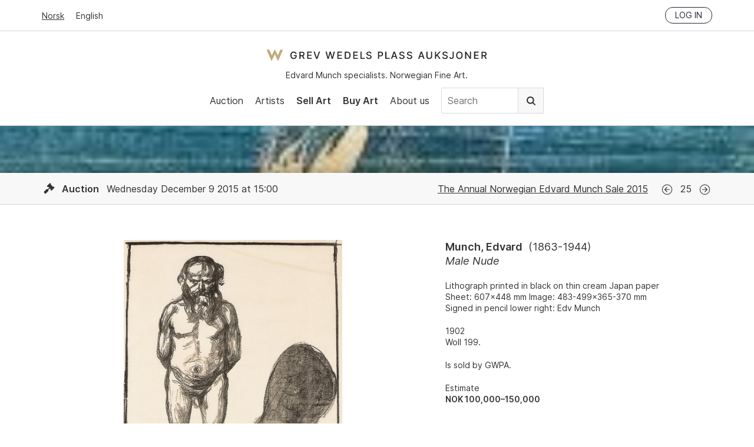

--- FILE ---
content_type: text/html; charset=utf-8
request_url: https://gwpa.no/en/lots/10235
body_size: 6593
content:
<!doctype html>
<html lang="en">
  <head>
    <link rel="preconnect" href="https://cloud.typography.com" crossorigin>
<link rel="preload" as="font" href="/assets/Inter-Regular-45eae240.woff2" type="font/woff2" crossorigin>
<link rel="preload" as="font" href="/assets/Inter-SemiBold-c33ec322.woff2" type="font/woff2" crossorigin>

<title>Munch, Edvard - Male Nude - Grev Wedels Plass Auksjoner</title>
<meta name="viewport" content="width=device-width, initial-scale=1">
<meta name="apple-mobile-web-app-capable" content="yes">
<link rel="icon" href="/favicon.ico">
<link rel="icon" href="/assets/favicon-b8e7f5c1.svg" type="image/svg+xml">
<link rel="apple-touch-icon" href="/assets/apple-touch-icon-61ad0b7c.png">
<meta property="og:type" content="website">
<meta property="og:site_name" content="Grev Wedels Plass Auksjoner">
<meta property="og:title" content="Munch, Edvard - Male Nude">
<meta property="og:url" content="https://gwpa.no/en/lots/10235">
<meta name="csrf-param" content="authenticity_token" />
<meta name="csrf-token" content="TnvLAmZq-JirLIgv3WL9dpIycKzNAufwV27HBf_pAbUsVaeV9O0hmyIze8iAnGYrRpdi-DwvBWHYMjWHh0RLdg" />


<!-- Structured Data: Organization Schema -->
<script type="application/ld+json">
  {"@context":"https://schema.org","@type":"Organization","@id":"https://gwpa.no#organization","name":"Grev Wedels Plass Auksjoner AS","url":"https://gwpa.no","logo":{"@type":"ImageObject","url":"https://gwpa.no/logo.png","width":"600","height":"342"},"description":"Norwegian auction house specializing in works\n                      by Edvard Munch and in Norwegian 19th and 20th Century Art\n                      of high-end fine art","address":{"@type":"PostalAddress","streetAddress":"Bankplassen 1A","addressLocality":"Oslo","postalCode":"0151","addressCountry":"NO"},"contactPoint":{"@type":"ContactPoint","telephone":"+47-22-86-21-86","email":"post@gwpa.no","areaServed":"Worldwide","availableLanguage":["Norwegian","English"]},"sameAs":["https://www.facebook.com/GrevWedelsPlassAuksjoner/","https://www.instagram.com/grevwedelsplassauksjoner/","https://www.youtube.com/@grevwedelsplassauksjoner"]}
</script>

<script id="Cookiebot"
    src="https://consent.cookiebot.com/uc.js"
    data-culture="en"
    data-cbid="cb6f5dca-5dfa-4480-86ba-369ec935c432"
    data-blockingmode="auto" type="text/javascript"></script>

    <link rel="preload" as="image" href="https://api.gwpa.no/photos/5db2209fcbfb3b9e642d853a69e4bcdc7d3db933/800x1091/8320-20170905094722021258.jpeg" imagesrcset="https://api.gwpa.no/photos/a3d2b60d9519f4438f2c8a5ee7f76ff1331e7029/500x681/8320-20170905094722021258.jpeg 500w, https://api.gwpa.no/photos/5db2209fcbfb3b9e642d853a69e4bcdc7d3db933/800x1091/8320-20170905094722021258.jpeg 800w, https://api.gwpa.no/photos/c1d7c7143239952c550346bdcab608af981f876d/1833x2500/8320-20170905094722021258/original.jpeg 1400w" imagesizes="(max-width: 768px) 100vw, 800px">



<link rel="alternate" type="application/rss+xml" title="Grev Wedels Plass Auksjoner" href="https://gwpa.no/en/pages.rss">
<link rel="alternate" type="application/rss+xml" title="Grev Wedels Plass Auksjoner: News" href="https://gwpa.no/en/about-gwpa/news.rss">

<link rel="stylesheet" href="/assets/application-b6e3d2a8.css" />
<script
    src="/assets/application-731092eb.js"
    type="text/javascript"
    data-cookieconsent="ignore"
    defer></script>

<!-- typography.com fonts-->
<link rel="stylesheet"
    type="text/css"
    href="https://cloud.typography.com/7341956/7116032/css/fonts.css" />

<!-- Google Tag Manager -->
<script type="text/plain" data-cookieconsent="statistics">
(function(w,d,s,l,i){w[l]=w[l]||[];w[l].push({'gtm.start':
new Date().getTime(),event:'gtm.js'});var f=d.getElementsByTagName(s)[0],
j=d.createElement(s),dl=l!='dataLayer'?'&l='+l:'';j.async=true;j.src=
'https://www.googletagmanager.com/gtm.js?id='+i+dl;f.parentNode.insertBefore(j,f);
})(window,document,'script','dataLayer','GTM-N67HFFL');
</script>
<!-- End Google Tag Manager -->
<script src="https://cdn.usefathom.com/script.js" data-site="ZGHBFMSF"
    data-cookieconsent="ignore" defer></script>

  </head>
  <body>
    <!-- Google Tag Manager (noscript) -->
<noscript><iframe src="https://www.googletagmanager.com/ns.html?id=GTM-N67HFFL"
height="0" width="0" style="display:none;visibility:hidden"></iframe></noscript>
<!-- End Google Tag Manager (noscript) -->
<!-- Segment Pixel - NO-SNO-RT:Grev Wedels Plass Auksjoner AS - Høstkampanje_170907 - DO NOT MODIFY -->
<script src="https://secure.adnxs.com/seg?add=10081332&t=1" async defer></script>
<!-- End of Segment Pixel -->

    <header data-controller="header">
  <div class="top-bar">
    <div class="inner">
      <div class="locale-select">
          <a href="/nb">Norsk</a>
          <a class="current" href="/en">English</a>
      </div>
      <div class="session">
        <div class="logged-in">
          <a href="/en/account">My page</a>
          <a rel="nofollow" data-method="delete" href="/en/login">Log out</a>
        </div>
        <div class="logged-out">
          <a class="button small" href="/en/login">Log in</a>
        </div>
      </div>
    </div>
  </div>
  <div class="main-nav">
    <div class="inner">
      <div class="logo-and-tagline">
        <a class="logo" href="/en">Grev Wedels Plass Auksjoner</a>
        <div class="tagline">
          Edvard Munch specialists. Norwegian Fine Art.
        </div>
      </div>
        <div class="mobile-nav"
             data-action="click->header#toggleMobileNav"></div>
        <nav>
          <ul>
            <li>
              <a href="/en/auctions">Auction</a>
            </li>
            <li>
              <a href="/en/artists/featured">Artists</a>
            </li>
              <li>
                  <a class="important" href="/en/sell-art">Sell Art</a>
              </li>
              <li>
                  <a class="important" href="/en/buy">Buy Art</a>
              </li>
              <li>
                  <a href="/en/about-gwpa">About us</a>
              </li>
            <li class="nav-search">
              <form class="search-form" action="/en/search" accept-charset="UTF-8" method="get">
                <input type="text" name="q" id="q" value="" placeholder="Search" />
                <button type="submit">
                  Search
                </button>
</form>            </li>
          </ul>
        </nav>
    </div>
  </div>
</header>

    
<section class="lot">
  <!-- Structured Data: Product Schema for Auction Lot -->
    <script type="application/ld+json">
      {"@context":"https://schema.org","@type":["VisualArtwork"],"url":"https://gwpa.no/en/lots/10235","name":"Male Nude","description":"Edvard Munch - Male Nude - Lithograph printed in black on thin cream Japan paper\n Sheet: 607x448 mm Image: 483-499x365-370 mm\n Signed in pencil lower right: Edv Munch","image":["https://api.gwpa.no/photos/5db2209fcbfb3b9e642d853a69e4bcdc7d3db933/800x1091/8320-20170905094722021258.jpeg"],"creator":{"@type":"Person","name":"Edvard Munch"},"size":"Sheet: 607x448 mm Image: 483-499x365-370 mm","additionalProperty":[{"@type":"PropertyValue","name":"Notes","value":"1902 \n Woll 199. \n\n Is sold by GWPA."},{"@type":"PropertyValue","name":"Signature","value":"Signed in pencil lower right: Edv Munch"}],"artMedium":"Lithograph printed in black on thin cream Japan paper"}
    </script>
  <!-- End Structured Data -->

  
<header class="auction-header">
    <figure class="auction-image">
      <div class="overlay"></div>
      <img src="https://api.gwpa.no/images/7a789b21ba7d8750425be76945e8d4a9bdb0b6ad/197x256/15-20170914120221544056.jpeg" alt="" class="image" srcset="https://api.gwpa.no/images/7a789b21ba7d8750425be76945e8d4a9bdb0b6ad/197x256/15-20170914120221544056.jpeg 500w, https://api.gwpa.no/images/31dc366bd728d073f0d5faf15e1b226ef9a52779/197x255/15-20170914120221544056.jpeg 800w, https://api.gwpa.no/images/7a789b21ba7d8750425be76945e8d4a9bdb0b6ad/197x256/15-20170914120221544056.jpeg 1400w" sizes="(max-width: 768px) 100vw, 800px" loading="eager" width="197" height="256">
    </figure>

  <div class="auction-info">
    <div class="inner">
      <div class="dates">
        <span class="icon icon-auction"></span>
        <b>Auction</b>
        Wednesday December  9 2015 at 15:00
      </div>

        <div class="auction-name">
          <a href="/en/auctions/98">The Annual Norwegian Edvard Munch Sale 2015</a>
        </div>
          <div class="navigation">
              <a class="icon icon-previous" href="/en/lots/10208">Previous</a>
            <span class="catalog-number">
              25
            </span>
              <a class="icon icon-next" href="/en/lots/10225">Next</a>
          </div>
    </div>
  </div>

</header>


  <div class="inner">
    <div data-react-class="Lot" data-react-props="{&quot;customer_token&quot;:null,&quot;recaptcha_key&quot;:&quot;6LeJHgAdAAAAABMCH9Wagmp3ulquthwEHUCguyd2&quot;,&quot;locale&quot;:&quot;en&quot;,&quot;lot&quot;:{&quot;id&quot;:10235,&quot;previous&quot;:10208,&quot;next&quot;:10225,&quot;artist_name&quot;:&quot;Munch, Edvard&quot;,&quot;artist_lifespan&quot;:&quot;1863-1944&quot;,&quot;catalog_number&quot;:25,&quot;object_type&quot;:&quot;&quot;,&quot;title&quot;:&quot;Male Nude&quot;,&quot;year&quot;:&quot;&quot;,&quot;upcoming&quot;:false,&quot;advance_bid&quot;:false,&quot;sold&quot;:false,&quot;sold_price&quot;:null,&quot;sold_reservation&quot;:false,&quot;disable_online_bids&quot;:false,&quot;hide_estimates&quot;:false,&quot;estimates&quot;:[&quot;NOK 100,000–150,000&quot;],&quot;info&quot;:&quot;\u003cp\u003eLithograph printed in black on thin cream Japan paper\n\u003cbr /\u003eSheet: 607x448 mm Image: 483-499x365-370 mm\n\u003cbr /\u003eSigned in pencil lower right: Edv Munch\u003c/p\u003e&quot;,&quot;notes&quot;:&quot;\u003cp\u003e1902 \n\u003cbr /\u003eWoll 199. \u003c/p\u003e\n\n\u003cp\u003eIs sold by GWPA.\u003c/p\u003e&quot;,&quot;item_technique&quot;:&quot;\u003cp\u003eLithograph printed in black on thin cream Japan paper\u003c/p\u003e&quot;,&quot;item_measurements&quot;:&quot;\u003cp\u003eSheet: 607x448 mm Image: 483-499x365-370 mm\u003c/p\u003e&quot;,&quot;item_signature&quot;:&quot;\u003cp\u003eSigned in pencil lower right: Edv Munch\u003c/p\u003e&quot;,&quot;auction&quot;:{&quot;id&quot;:98,&quot;name&quot;:&quot;The Annual Norwegian Edvard Munch Sale 2015&quot;,&quot;auction_type&quot;:&quot;auction&quot;,&quot;status&quot;:&quot;closed&quot;,&quot;location&quot;:&quot;&quot;,&quot;address&quot;:&quot;&quot;,&quot;image&quot;:{&quot;id&quot;:15,&quot;width&quot;:197,&quot;height&quot;:256,&quot;large&quot;:&quot;https://api.gwpa.no/images/7a789b21ba7d8750425be76945e8d4a9bdb0b6ad/197x256/15-20170914120221544056.jpeg&quot;,&quot;medium&quot;:&quot;https://api.gwpa.no/images/31dc366bd728d073f0d5faf15e1b226ef9a52779/197x255/15-20170914120221544056.jpeg&quot;,&quot;small&quot;:&quot;https://api.gwpa.no/images/7a789b21ba7d8750425be76945e8d4a9bdb0b6ad/197x256/15-20170914120221544056.jpeg&quot;,&quot;original&quot;:&quot;https://api.gwpa.no/images/09a4dc61aef226deae98795786776bb7dad37789/197x256/15-20170914120221544056/original.jpeg&quot;},&quot;upcoming&quot;:false,&quot;date&quot;:&quot;Wednesday December  9 2015 at 15:00&quot;,&quot;start_date&quot;:&quot;2015-12-09T15:00:00+01:00&quot;,&quot;end_date&quot;:&quot;2015-12-09T16:00:00+01:00&quot;,&quot;registration_deadline&quot;:&quot;Consignments welcome until September 5 2017&quot;},&quot;images&quot;:[{&quot;id&quot;:8320,&quot;width&quot;:1833,&quot;height&quot;:2500,&quot;large&quot;:&quot;https://api.gwpa.no/photos/eeefe8185ff5247cae33bf1ae7ae643afa385872/1400x1909/8320-20170905094722021258.jpeg&quot;,&quot;medium&quot;:&quot;https://api.gwpa.no/photos/5db2209fcbfb3b9e642d853a69e4bcdc7d3db933/800x1091/8320-20170905094722021258.jpeg&quot;,&quot;small&quot;:&quot;https://api.gwpa.no/photos/a3d2b60d9519f4438f2c8a5ee7f76ff1331e7029/500x681/8320-20170905094722021258.jpeg&quot;,&quot;original&quot;:&quot;https://api.gwpa.no/photos/c1d7c7143239952c550346bdcab608af981f876d/1833x2500/8320-20170905094722021258/original.jpeg&quot;}]},&quot;routes&quot;:{&quot;advance_bids&quot;:&quot;/en/lots/10235/advance_bids.json&quot;,&quot;backend&quot;:&quot;https://api.gwpa.no/api/en/lots/10235.json&quot;,&quot;login&quot;:&quot;/en/login&quot;,&quot;online_bids&quot;:&quot;/en/lots/10235/online_bids&quot;,&quot;phone_bids&quot;:&quot;/en/lots/10235/phone_bid_registrations.json&quot;},&quot;strings&quot;:{&quot;auctioned&quot;:&quot;Auctioned&quot;,&quot;coming_up_for_sale&quot;:&quot;Coming up for sale&quot;,&quot;ends_in&quot;:&quot;Ends in&quot;,&quot;estimate&quot;:&quot;Estimate&quot;,&quot;estimate_on_request&quot;:&quot;Estimate on request&quot;,&quot;exhibited&quot;:&quot;Exhibited&quot;,&quot;login_to_bid&quot;:&quot;Log in to bid&quot;,&quot;online_bid_extension_info&quot;:&quot;Bids within the final 3 minutes will extend the deadline by 3 minutes.&quot;,&quot;next_bid&quot;:&quot;Next bid&quot;,&quot;provenance&quot;:&quot;Provenance&quot;,&quot;press_photo&quot;:&quot;View high-resolution image&quot;,&quot;sold_for&quot;:&quot;Hammer price&quot;,&quot;to_be_approved&quot;:&quot;to be approved&quot;,&quot;unsold&quot;:&quot;Unsold&quot;,&quot;online_bids&quot;:{&quot;status&quot;:{&quot;outbid&quot;:&quot;You have been outbid. Please enter a new max bid.&quot;,&quot;lost&quot;:&quot;Thank you for your bids. Unfortunately, you did not win this lot.&quot;,&quot;winner&quot;:&quot;You are currently the highest bidder. Your max bid is:&quot;,&quot;won&quot;:&quot;Congratulations. You won this lot.&quot;},&quot;accept_conditions_html&quot;:&quot;By making a bid you agree that you have read and are bound by \u003ca href=\&quot;/en/buy/conditions-of-purchase\&quot; target=\&quot;_blank\&quot; rel=\&quot;noopener noreferrer\&quot;\u003eGWPA&#39;s Conditions of Sale\u003c/a\u003e&quot;,&quot;amount&quot;:&quot;Amount&quot;,&quot;bidder&quot;:&quot;Bidder&quot;,&quot;choose_next_max_bid&quot;:&quot;Choose your max bid&quot;,&quot;confirm_bid&quot;:&quot;Confirm bid&quot;,&quot;make_a_bid&quot;:&quot;Make a bid&quot;,&quot;no_bids&quot;:&quot;No bids&quot;,&quot;time&quot;:&quot;Time&quot;},&quot;registration&quot;:{&quot;heading&quot;:&quot;Registration to place bids&quot;,&quot;intro_html&quot;:&quot;\u003cp\u003e\n  Buyers will have to register before bidding. Commission bids and\n  registration to bid by telephone must be submitted no later than\n  three hours prior to the start of the auction.\n\u003c/p\u003e&quot;,&quot;tabs&quot;:{&quot;advance_bid&quot;:&quot;Commission bid&quot;,&quot;phone_bid&quot;:&quot;Telephone bidding&quot;,&quot;online_bid&quot;:&quot;Online bidding&quot;},&quot;advance_bid&quot;:{&quot;billing_info_html&quot;:&quot;\u003cp\u003e\n  Should I be successful in my bid I wish the invoice to be sent to the\n  following address:\n\u003c/p\u003e&quot;,&quot;button_label&quot;:&quot;Send commission bid&quot;,&quot;confirmation_html&quot;:&quot;\u003cp\u003e\n  Thank you for your commission bid. We will contact you to confirm\n  the bid.\n\u003c/p\u003e&quot;,&quot;intro_html&quot;:&quot;\u003cp\u003e\n  A buyer can sign up for one or several commission bids. Customer\n  Services (CS) at GWPA will do the bidding on behalf of the buyer.\n  CS will make every effort to buy the object at the lowest price\n  possible, if necessary, the amount stated in the written bid (the\n  buyers maximum bid). If there are more than one commission bid on\n  the same lot, the bidding will begin above the second highest of\n  these bids. All written bids will be treated with the highest\n  confidentiality. For two bids on the same bidding amount, the bid\n  handed in first will have priority.\n\u003c/p\u003e&quot;,&quot;note_html&quot;:&quot;\u003cp\u003e\n  Please note that the bid is not registered until you have received\n  confirmation from GWPA.\n\u003c/p\u003e&quot;},&quot;phone_bid&quot;:{&quot;billing_info_html&quot;:&quot;\u003cp\u003e\n  Should I be successful in my bid I wish the invoice to be sent to the\n  following address:\n\u003c/p\u003e&quot;,&quot;button_label&quot;:&quot;Send registration&quot;,&quot;confirmation_html&quot;:&quot;\u003cp\u003e\n  Registration to bid by telephone is received. We will contact you\n  to confirm the registration.\n\u003c/p\u003e&quot;,&quot;intro_html&quot;:&quot;\u003cp\u003e\n  GWPAs Customer Services (CS) is pleased to offer assistance to\n  buyers wishing to bid by telephone. When bidding by telephone,\n  CS will call up the bidder and establish contact in reasonable\n  time prior to the lot going for sale.\n\u003c/p\u003e&quot;},&quot;online_bid&quot;:{&quot;intro_html&quot;:&quot;\u003cp\u003e\n  To be able to bid online during the auction, buyers will have to\n  register with an account at Invaluable.\u003cbr /\u003e\n  \u003ca href=\&quot;/en/buy/online-bidding\&quot;\u003eRead more here\u003c/a\u003e\n\u003c/p\u003e&quot;},&quot;labels&quot;:{&quot;advance_bid&quot;:{&quot;name&quot;:&quot;Name&quot;,&quot;phone&quot;:&quot;Telephone&quot;,&quot;email&quot;:&quot;Email&quot;,&quot;bid&quot;:&quot;Your bid (NOK)&quot;,&quot;billing_name&quot;:&quot;Name/Company&quot;,&quot;billing_address&quot;:&quot;Address&quot;,&quot;billing_postal_code&quot;:&quot;Postal code/Zip&quot;,&quot;billing_postal_area&quot;:&quot;Postal area&quot;,&quot;billing_country&quot;:&quot;Country&quot;,&quot;accept_conditions&quot;:&quot;I agree that I have read and am bound by GWPA&#39;s Conditions of Sale&quot;,&quot;accept_conditions_html&quot;:&quot;I agree that I have read and am bound by \u003ca href=\&quot;/en/buy/conditions-of-purchase\&quot; target=\&quot;_blank\&quot;\n   rel=\&quot;noopener noreferrer\&quot;\u003eGWPA&#39;s Conditions of Sale\u003c/a\u003e&quot;,&quot;consent&quot;:&quot;I agree that Grev Wedels Plass Auksjoner can store my personal information to process my bid.&quot;},&quot;phone_bid&quot;:{&quot;name&quot;:&quot;Name&quot;,&quot;phone&quot;:&quot;Telephone&quot;,&quot;email&quot;:&quot;Email&quot;,&quot;billing_name&quot;:&quot;Name/Company&quot;,&quot;billing_address&quot;:&quot;Address&quot;,&quot;billing_postal_code&quot;:&quot;Postal code/Zip&quot;,&quot;billing_postal_area&quot;:&quot;Postal area&quot;,&quot;billing_country&quot;:&quot;Country&quot;,&quot;accept_conditions&quot;:&quot;I agree that I have read and am bound by GWPA&#39;s Conditions of Sale&quot;,&quot;accept_conditions_html&quot;:&quot;I agree that I have read and am bound by \u003ca href=\&quot;/en/buy/conditions-of-purchase\&quot; target=\&quot;_blank\&quot;\n   rel=\&quot;noopener noreferrer\&quot;\u003eGWPA&#39;s Conditions of Sale\u003c/a\u003e&quot;,&quot;consent&quot;:&quot;I agree that Grev Wedels Plass Auksjoner can store my personal information to process my registration.&quot;}}}}}" data-hydrate="t" data-react-cache-id="Lot-0"><div class="lot"><div class="lot-images"><div class="image-wrapper"><div class="image"><img src="https://api.gwpa.no/photos/5db2209fcbfb3b9e642d853a69e4bcdc7d3db933/800x1091/8320-20170905094722021258.jpeg" srcSet="https://api.gwpa.no/photos/a3d2b60d9519f4438f2c8a5ee7f76ff1331e7029/500x681/8320-20170905094722021258.jpeg 500w, https://api.gwpa.no/photos/5db2209fcbfb3b9e642d853a69e4bcdc7d3db933/800x1091/8320-20170905094722021258.jpeg 800w, https://api.gwpa.no/photos/c1d7c7143239952c550346bdcab608af981f876d/1833x2500/8320-20170905094722021258/original.jpeg 1400w" sizes="(max-width: 768px) 100vw, 800px" class="portrait" alt="Munch, Edvard (1863-1944), Male Nude" width="1833" height="2500" loading="eager" fetchpriority="high"/></div><a class="press-photo" href="https://api.gwpa.no/photos/c1d7c7143239952c550346bdcab608af981f876d/1833x2500/8320-20170905094722021258/original.jpeg">View high-resolution image</a></div></div><div class="content"><div class="lot-info"><div class="artist-name">Munch, Edvard<span class="lifespan">(<!-- -->1863-1944<!-- -->)</span></div><div class="title">Male Nude</div><div class="info"><div><p>Lithograph printed in black on thin cream Japan paper
<br />Sheet: 607x448 mm Image: 483-499x365-370 mm
<br />Signed in pencil lower right: Edv Munch</p></div></div><div class="notes"><div><p>1902 
<br />Woll 199. </p>

<p>Is sold by GWPA.</p></div></div><p class="estimates">Estimate<br/><span class="estimate">NOK 100,000–150,000</span></p></div><div class="call-to-action"><h4>Auctioned<!-- --> <!-- -->Wednesday December  9 2015 at 15:00</h4><div class="sold">Unsold</div></div></div></div></div>
  </div>
</section>

    <footer>
  <div class="inner">
    <div class="column">
      <h4>Contact us</h4>
      <p>
        Grev Wedels Plass Auksjoner AS, Norway<br>
        Bankplassen 1A<br>
        0151 Oslo
      </p>
      <p>
        Phone: 22 86 21 86<br>
        Email: <a href="mailto:post@gwpa.no">post@gwpa.no</a>
      </p>
    </div>

    <div class="column">
      <h4>Opening hours</h4>
      <p>
        Monday – Friday 10am-5pm, by appointment only with:
      </p>
      <p>
        Hans Richard Elgheim
        920 42 306,
        <a href="mailto:hansrichard.elgheim@gwpa.no">hansrichard.elgheim@gwpa.no</a><br>
        Maria Høy
        917 11 845,
        <a href="mailto:maria.hoy@gwpa.no">maria.hoy@gwpa.no</a>
      </p>
    </div>

    <div class="column">
      <h4>Newsletter</h4>
      <p>
        Receive news, updates and invitations by email. Our mailing lists are strictly confidential and not shared with any third party.
      </p>
      <p>
        <a href="/en/about-gwpa/sign-up-for-our-newsletter">Click here to subscribe.</a>
      </p>
    </div>
    <div class="social-media">
      <a class="facebook icon" href="https://www.facebook.com/GrevWedelsPlassAuksjoner/">Facebook</a>
      <a class="instagram icon" href="https://www.instagram.com/grevwedelsplassauksjoner/">Instagram</a>
      <a class="youtube icon" href="https://www.youtube.com/@grevwedelsplassauksjoner">Youtube</a>
    </div>
    <div class="credits">
      <div class="art-loss-logo">
        <img alt="The Art Loss Register" width="290" height="99" loading="lazy" src="/assets/art-loss-logo-68c07b13.png" />
      </div>
      <h4>
        Grev Wedels Plass Auksjoner AS
      </h4>
      <p>
        &copy; All rights reserved.
        Design and code by <a href="http://anyone.no/">Anyone</a>
      </p>
    </div>
  </div>
</footer>

    <div data-react-class="Toast" data-react-props="{&quot;notice&quot;:null,&quot;error&quot;:null}" data-react-cache-id="Toast-0"></div>

    
  <script defer src="https://static.cloudflareinsights.com/beacon.min.js/vcd15cbe7772f49c399c6a5babf22c1241717689176015" integrity="sha512-ZpsOmlRQV6y907TI0dKBHq9Md29nnaEIPlkf84rnaERnq6zvWvPUqr2ft8M1aS28oN72PdrCzSjY4U6VaAw1EQ==" data-cf-beacon='{"version":"2024.11.0","token":"38800622ece04db984d747028b1428be","r":1,"server_timing":{"name":{"cfCacheStatus":true,"cfEdge":true,"cfExtPri":true,"cfL4":true,"cfOrigin":true,"cfSpeedBrain":true},"location_startswith":null}}' crossorigin="anonymous"></script>
</body>
</html>

--- FILE ---
content_type: text/css
request_url: https://cloud.typography.com/7341956/7116032/css/fonts.css
body_size: 145412
content:

/*
	Copyright (C) 2011-2025 Hoefler & Co.
	This software is the property of Hoefler & Co. (H&Co).
	Your right to access and use this software is subject to the
	applicable License Agreement, or Terms of Service, that exists
	between you and H&Co. If no such agreement exists, you may not
	access or use this software for any purpose.
	This software may only be hosted at the locations specified in
	the applicable License Agreement or Terms of Service, and only
	for the purposes expressly set forth therein. You may not copy,
	modify, convert, create derivative works from or distribute this
	software in any way, or make it accessible to any third party,
	without first obtaining the written permission of H&Co.
	For more information, please visit us at http://typography.com.
	306766-146455-20250508
*/

@font-face{ font-family: "Mercury SSm A"; src: url([data-uri]); font-weight:400; font-style:normal; } @font-face{ font-family: "Mercury SSm B"; src: url([data-uri]); font-weight:400; font-style:normal; } @font-face{ font-family: "Mercury SSm A"; src: url([data-uri]); font-weight:400; font-style:italic; } @font-face{ font-family: "Mercury SSm B"; src: url([data-uri]); font-weight:400; font-style:italic; } @font-face{ font-family: "Mercury SSm A"; src: url([data-uri]); font-weight:500; font-style:normal; } @font-face{ font-family: "Mercury SSm B"; src: url([data-uri]); font-weight:500; font-style:normal; } @font-face{ font-family: "Mercury SSm A"; src: url([data-uri]); font-weight:500; font-style:italic; } @font-face{ font-family: "Mercury SSm B"; src: url([data-uri]); font-weight:500; font-style:italic; } @font-face{ font-family: "Mercury Display A"; src: url([data-uri]); font-weight:400; font-style:normal; } @font-face{ font-family: "Mercury Display B"; src: url([data-uri]); font-weight:400; font-style:normal; } @font-face{ font-family: "Mercury Display A"; src: url([data-uri]); font-weight:400; font-style:italic; } @font-face{ font-family: "Mercury Display B"; src: url([data-uri]); font-weight:400; font-style:italic; } @font-face{ font-family: "Mercury Display A"; src: url([data-uri]); font-weight:600; font-style:normal; } @font-face{ font-family: "Mercury Display B"; src: url([data-uri]); font-weight:600; font-style:normal; } @font-face{ font-family: "Mercury Display A"; src: url([data-uri]); font-weight:600; font-style:italic; } @font-face{ font-family: "Mercury Display B"; src: url([data-uri]); font-weight:600; font-style:italic; } 

--- FILE ---
content_type: application/x-javascript; charset=utf-8
request_url: https://consent.cookiebot.com/cb6f5dca-5dfa-4480-86ba-369ec935c432/cc.js?renew=false&referer=gwpa.no&dnt=false&init=false&culture=en
body_size: 201
content:
if(console){var cookiedomainwarning='Error: The domain GWPA.NO is not authorized to show the cookie banner for domain group ID cb6f5dca-5dfa-4480-86ba-369ec935c432. Please add it to the domain group in the Cookiebot Manager to authorize the domain.';if(typeof console.warn === 'function'){console.warn(cookiedomainwarning)}else{console.log(cookiedomainwarning)}};